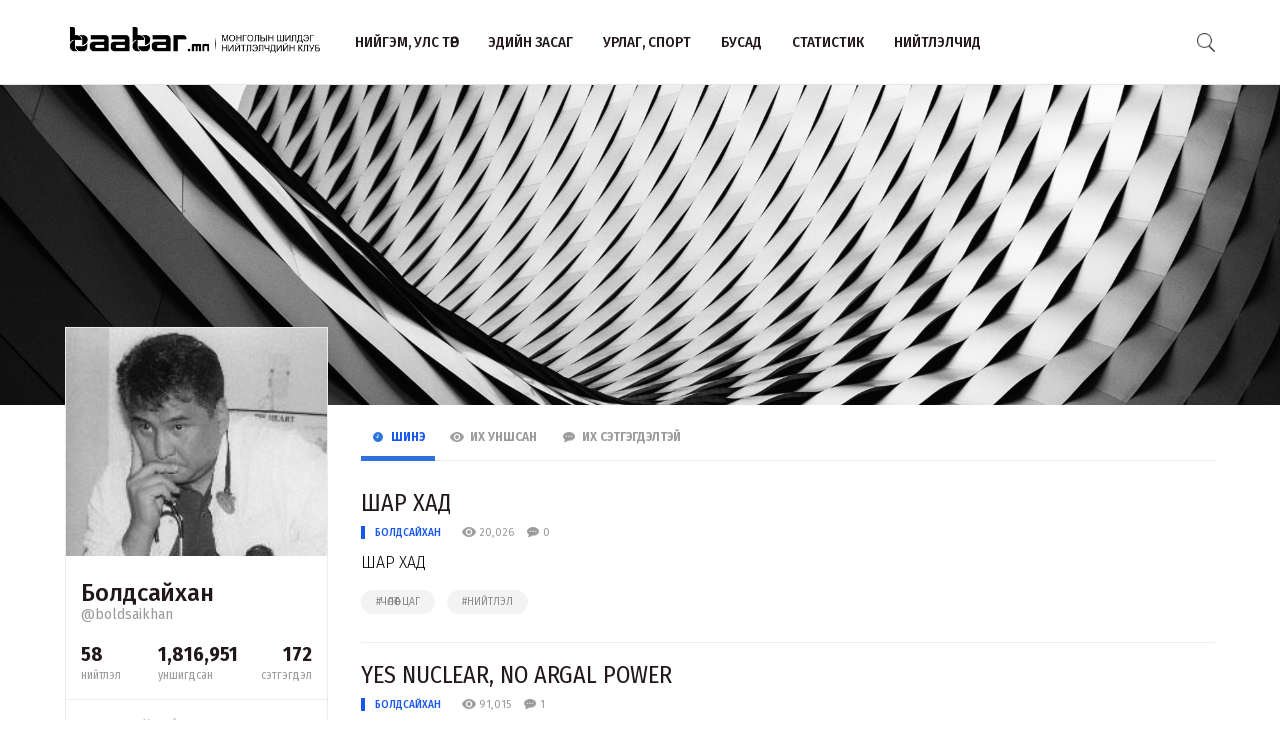

--- FILE ---
content_type: text/html; charset=UTF-8
request_url: http://baabar.mn/author/boldsaikhan?page=2
body_size: 21474
content:
<!DOCTYPE html>
<html>
    <head>
    <title>Болдсайхан | www.baabar.mn | Шилдэг нийтлэлчдийн клуб</title>
    <meta charset="utf-8">
    <meta name="description" content="Шилдэг нийтлэлчдийн клуб." />
    <meta name="keywords" content="мэдээ, улс төр, бизнес, мэдээлэл, шуурхай, өдөр тутмын, baabar, politics, mongolia, mongolian publication" />
    <meta name="viewport" content="width=device-width,initial-scale=1,maximum-scale=1,user-scalable=no">
    <meta http-equiv="X-UA-Compatible" content="IE=edge,chrome=1">
    <meta name="HandheldFriendly" content="true">
    
    <meta property="og:title" content="Болдсайхан | www.baabar.mn | Шилдэг нийтлэлчдийн клуб" />
    <meta property="og:image" content="" />
    <meta property="og:site_name" content="www.baabar.mn | Шилдэг нийтлэлчдийн клуб" />
    <meta property="og:description" content="Шилдэг нийтлэлчдийн клуб." />
    
    <meta name="twitter:card" content="summary_large_image" />
    <meta name="twitter:site" content="@Baabarmn" />
    <meta name="twitter:title" content="Болдсайхан | www.baabar.mn | Шилдэг нийтлэлчдийн клуб">
    <meta name="twitter:description" content="Шилдэг нийтлэлчдийн клуб." />
    <meta name="twitter:image" content="" />
    <link href="/img/favicon.png" rel="shortcut icon" sizes="50x50" type="image/x-icon"/>    
    <link rel="stylesheet" href="/assets/bbr.min.v1507588519.css"/><link rel="stylesheet" href="/assets/style.min.v1507657028.css"/>    
            <link href="https://fonts.googleapis.com/css?family=Fira+Sans+Condensed:400,400i,500,700|Fira+Sans:300,400,400i,500,700" rel="stylesheet">
        
    
    <!--[if lt IE 9]>
	<script src="//html5shim.googlecode.com/svn/trunk/html5.js"></script>
	<![endif]-->
    
        
</head>

    <body>
        <script>
  (function(i,s,o,g,r,a,m){i['GoogleAnalyticsObject']=r;i[r]=i[r]||function(){
  (i[r].q=i[r].q||[]).push(arguments)},i[r].l=1*new Date();a=s.createElement(o),
  m=s.getElementsByTagName(o)[0];a.async=1;a.src=g;m.parentNode.insertBefore(a,m)
  })(window,document,'script','https://www.google-analytics.com/analytics.js','ga');

  ga('create', 'UA-56093311-4', 'auto');
  ga('send', 'pageview');

</script>        <div id="fb-root"></div>
        <script>(function(d, s, id) {
          var js, fjs = d.getElementsByTagName(s)[0];
          if (d.getElementById(id)) return;
          js = d.createElement(s); js.id = id;
          js.src = "//connect.facebook.net/en_GB/sdk.js#xfbml=1&version=v2.10&appId=2098932076787482";
          fjs.parentNode.insertBefore(js, fjs);
        }(document, 'script', 'facebook-jssdk'));
        </script>
        
        <!--{showup:true, animation: 'uk-animation-slide-top'}-->
<div class="header-main" >
    <div class="uk-container uk-container-center">
      <nav class="uk-navbar">
        <a class="uk-navbar-brand margin-right-20 uk-hidden-small " href="/">
            <img src="/img/logo_full.png" width="250" alt="Baabar.mn" title="Baabar.mn"/>          </a>
        <ul class="uk-navbar-nav uk-hidden-small uk-text-uppercase">
                                        <li class=" "><a href="/category/politics">Нийгэм, улс төр</a></li>
                                        <li class=" "><a href="/category/economics">Эдийн засаг</a></li>
                                        <li class=" "><a href="/category/art-sport">Урлаг, спорт</a></li>
                                        <li class="uk-visible-large "><a href="/category/other">Бусад</a></li>
                                        <li class="uk-visible-large "><a href="http://baabar.mn/stat">Статистик</a></li>
                                        <li class="uk-visible-large "><a href="http://baabar.mn/authors">Нийтлэлчид</a></li>
                      
          <li class="uk-parent uk-hidden-large" data-uk-dropdown="{pos:'bottom-center', mode:'hover'}">
            <a>...</a>
            <div class="uk-dropdown uk-dropdown-navbar">
              <ul class="uk-nav uk-nav-navbar">
                                                    <li><a href="/category/other">Бусад</a></li>
                                                    <li><a href="http://baabar.mn/stat">Статистик</a></li>
                                                    <li><a href="http://baabar.mn/authors">Нийтлэлчид</a></li>
                                </ul>
            </div>
          </li>
        </ul>
        <a href="#offcanvas" class="bbr-navbar-toggle uk-visible-small" data-uk-offcanvas="{mode:'reveal'}"><i class="bbr-icon-menu"></i></a>
        <div class="uk-navbar-flip article-main-header">
          <a class="main-search-btn"><img src="/img/search.png" width="18" alt=""/></a>
        </div>

                <div class="uk-navbar-brand uk-navbar-center uk-visible-small">
            <a href="/">
                <img src="/img/baabar_logo.png" width="145" alt="Baabar.mn" title="Baabar.mn" class="hidden-xsmall"/>                <img src="/img/logo_full.png" width="250" alt="Baabar.mn" title="Baabar.mn" class="visible-xsmall"/>            </a>
        </div>
      </nav>
      <div class="nav-searchbar uk-animation-slide-right uk-animation-fast" style="display:none;z-index: 99999">
          <form method="get" accept-charset="utf-8" id="mainsearchform" class="uk-form" action="/search">          <input id="mainsearch" type="search" name="searchText" placeholder="Та юу хаймаар байна?" class="uk-form-large uk-width-1-" value="">
        </form>      </div>
      <div id="offcanvas" class="uk-offcanvas">
        <div class="uk-offcanvas-bar">
          <div class="uk-panel" style="margin-left: 20px;">
            <a href="/"><img src="/img/logo_white.png" width="150" alt="Baabar.mn"/></a>
          </div>

          <ul class="uk-nav uk-nav-offcanvas uk-nav-parent-icon uk-text-uppercase" data-uk-nav="">
                              <li><a href="/category/politics">Нийгэм, улс төр</a></li>
                            <li><a href="/category/economics">Эдийн засаг</a></li>
                            <li><a href="/category/art-sport">Урлаг, спорт</a></li>
                            <li><a href="/category/other">Бусад</a></li>
                            <li><a href="http://baabar.mn/stat">Статистик</a></li>
                            <li><a href="http://baabar.mn/authors">Нийтлэлчид</a></li>
                        
            <li class="uk-nav-header">Baabar.mn</li>
                        <li class=""><a href="/page/about">Тухай</a></li>
            <li class=""><a href="/page/about">Үйлчилгээний нөхцөл</a></li>
            <li class=""><a href="/page/about">Нууцлал</a></li>
          </ul>
          <ul class="uk-nav uk-nav-offcanvas" data-uk-nav>

          </ul>
        </div>
      </div>
      </nav>
    </div>
  </div>        <div class="author-cover" style="background-color:#eee;background-image: url(http://baabar.mn/img/cover2.jpeg);">
  </div>

  <div class="author-profile">
    <div class="uk-container uk-container-center">
      <div class="uk-grid" data-uk-grid-margin>
        <div class="uk-width-large-1-4 uk-width-medium-1-4 uk-width-small-1-1" style="max-width:300px;">
          <div class="acard acard-profile"  style="width:100%;margin-top:-30%">
            <img src="http://baabar.mn/files/old_images/2009/11/a44a7f816567131d.jpg" class="uk-width-1-1">
            <div class="acard-content">
              <h3 class="">Болдсайхан</h3>
              <a href="http://baabar.mn/author/boldsaikhan" class="uk-text-muted">@boldsaikhan</a>
              <div class="uk-grid uk-grid-collapse author-info uk-text-left" data-uk-grid-margin>
                <div class="uk-width-1-3">
                  <span>58</span><br>нийтлэл
                </div>
                <div class="uk-width-1-3">
                  <span>1,816,951</span><br>уншигдсан
                </div>
                <div class="uk-width-1-3 uk-text-right">
                  <span>172</span><br>сэтгэгдэл
                </div>
              </div>
              <hr>
              <div class="author-links uk-text-left">
                <span class="txt-condensed txt-light uk-text-center" style="display: block;">Хувийн мэдээлэл</span>
                <a target="_blank" href="#"><i class="uk-icon-globe"></i>&nbsp&nbsp -</a>
                <a target="_blank" href="#"><i class="uk-icon-twitter"></i>&nbsp&nbsp - </a>
                <a target="_blank" href="#"><i class="uk-icon-facebook"></i>&nbsp&nbsp -</a>
                <a href="mailto:-"><i class="uk-icon-envelope"></i>&nbsp&nbsp -</a>
              </div>
            </div>
          </div>
        </div>
        <div class="uk-width-large-3-4 uk-width-medium-3-4 uk-width-small-1-1">
          <ul class="uk-tab uk-margin-top" data-uk-tab id="author-sort">
            <li class="uk-active bbr-tab-li">
              <a href="/author/boldsaikhan?orderBy=date" class="bbr-tab-link"><i class="bbr-icon bbr-icon-new"></i>&nbsp&nbspШинэ</a>
            </li>
            <li class=" bbr-tab-li">
              <a href="/author/boldsaikhan?orderBy=view" class="bbr-tab-link"><i class="bbr-icon bbr-icon-eye"></i>&nbsp&nbspИх Уншсан</a> 
            </li>
            <li class=" bbr-tab-li">
              <a href="/author/boldsaikhan?orderBy=comment" class="bbr-tab-link"><i class="bbr-icon bbr-icon-cmnt"></i>&nbsp&nbspИх Сэтгэгдэлтэй</a>
            </li>
          </ul>
          <div class="articles uk-margin-large-bottom" >
                              <div>
  <h3 class="uk-margin-bottom-remove"><a href="http://baabar.mn/article/3511">ШАР ХАД </a></h3>
  <div class="article-meta">
    <div class="meta-stat uk-float-left">
            <a href="http://baabar.mn/author/boldsaikhan" class="txt-blue author-name-3">Болдсайхан</a> &nbsp&nbsp
             &nbsp&nbsp
      <i class="bbr-icon bbr-icon-eye"></i> 20,026 &nbsp&nbsp
      <i class="bbr-icon bbr-icon-cmnt"></i> 0    </div>
  </div>

  <div class="fr-view article-body uk-margin-bottom">ШАР ХАД </div>
          <a href="http://baabar.mn/tag/чөлөөт цаг" class="tag">#чөлөөт цаг</a>
          <a href="http://baabar.mn/tag/нийтлэл" class="tag">#нийтлэл</a>
  
</div>
<hr>                              <div>
  <h3 class="uk-margin-bottom-remove"><a href="http://baabar.mn/article/3290">YES NUCLEAR, NO ARGAL POWER</a></h3>
  <div class="article-meta">
    <div class="meta-stat uk-float-left">
            <a href="http://baabar.mn/author/boldsaikhan" class="txt-blue author-name-3">Болдсайхан</a> &nbsp&nbsp
             &nbsp&nbsp
      <i class="bbr-icon bbr-icon-eye"></i> 91,015 &nbsp&nbsp
      <i class="bbr-icon bbr-icon-cmnt"></i> 1    </div>
  </div>

  <div class="fr-view article-body uk-margin-bottom">Өнгөрсөн хавраас эхлээд твиттэр, фэйсбүүк, нээт нээх бүрт л урдаас ногоон экстрэмистүүд хэзээ ч юм,</div>
          <a href="http://baabar.mn/tag/улстөр" class="tag">#улстөр</a>
          <a href="http://baabar.mn/tag/нийтлэл" class="tag">#нийтлэл</a>
  
</div>
<hr>                              <div>
  <h3 class="uk-margin-bottom-remove"><a href="http://baabar.mn/article/2750">Сонгуулийн ямар хууль хэрэгтэй вэ? </a></h3>
  <div class="article-meta">
    <div class="meta-stat uk-float-left">
            <a href="http://baabar.mn/author/boldsaikhan" class="txt-blue author-name-3">Болдсайхан</a> &nbsp&nbsp
             &nbsp&nbsp
      <i class="bbr-icon bbr-icon-eye"></i> 32,205 &nbsp&nbsp
      <i class="bbr-icon bbr-icon-cmnt"></i> 67    </div>
  </div>

  <div class="fr-view article-body uk-margin-bottom">Гарчиг  минь бага зэрэг алдаатай юм. Учир нь бид гэж ярьдаг боловч  хувь ганц хүн миний хүсэл нийт монголчуудын хүсэл 2 хоорондоо өөр өөр сонирхлын дараалалтай байдаг.</div>
          <a href="http://baabar.mn/tag/улстөр" class="tag">#улстөр</a>
          <a href="http://baabar.mn/tag/нийтлэл" class="tag">#нийтлэл</a>
  
</div>
<hr>                              <div>
  <h3 class="uk-margin-bottom-remove"><a href="http://baabar.mn/article/2414">Боржигин овгийн их нагац Буриад түмэн</a></h3>
  <div class="article-meta">
    <div class="meta-stat uk-float-left">
            <a href="http://baabar.mn/author/boldsaikhan" class="txt-blue author-name-3">Болдсайхан</a> &nbsp&nbsp
             &nbsp&nbsp
      <i class="bbr-icon bbr-icon-eye"></i> 15,278 &nbsp&nbsp
      <i class="bbr-icon bbr-icon-cmnt"></i> 5    </div>
  </div>

  <div class="fr-view article-body uk-margin-bottom">Монгол угсаатны олон овог аймаг дотроо хэзээний л илүү сэхээлэг,  ажилсаг зангаараа буриад түмэн “Алтаргана” наадмаа сайхан хийж өндөрлөлөө. </div>
          <a href="http://baabar.mn/tag/нийгэм" class="tag">#нийгэм</a>
          <a href="http://baabar.mn/tag/нийтлэл" class="tag">#нийтлэл</a>
  
</div>
<hr>                              <div>
  <h3 class="uk-margin-bottom-remove"><a href="http://baabar.mn/article/2189">Баатар эрс дайчдын Наадам 2010</a></h3>
  <div class="article-meta">
    <div class="meta-stat uk-float-left">
            <a href="http://baabar.mn/author/boldsaikhan" class="txt-blue author-name-3">Болдсайхан</a> &nbsp&nbsp
             &nbsp&nbsp
      <i class="bbr-icon bbr-icon-eye"></i> 5,428 &nbsp&nbsp
      <i class="bbr-icon bbr-icon-cmnt"></i> 0    </div>
  </div>

  <div class="fr-view article-body uk-margin-bottom">Түрүү бөх, айрагдсан морьд, хуушуурын тухай яриатай наадам өндөрлөж байна. Жилийн жилд наадам ийм л байдаг. Миний мэдэх дөчөөд жилийн наадам ийм байсан. Магад мянга мянган жил ийм л байсан биз.</div>
          <a href="http://baabar.mn/tag/нийгэм" class="tag">#нийгэм</a>
          <a href="http://baabar.mn/tag/нийтлэл" class="tag">#нийтлэл</a>
  
</div>
<hr>                              <div>
  <h3 class="uk-margin-bottom-remove"><a href="http://baabar.mn/article/2011"> Буга, булга, тарвага, чононоос илүү амьдрах эрхтэй гэдгээ та Тэнгэрийн өмнө батла</a></h3>
  <div class="article-meta">
    <div class="meta-stat uk-float-left">
            <a href="http://baabar.mn/author/boldsaikhan" class="txt-blue author-name-3">Болдсайхан</a> &nbsp&nbsp
             &nbsp&nbsp
      <i class="bbr-icon bbr-icon-eye"></i> 7,158 &nbsp&nbsp
      <i class="bbr-icon bbr-icon-cmnt"></i> 2    </div>
  </div>

  <div class="fr-view article-body uk-margin-bottom">-Амьтны эд эрхтнийг хэрэглэдэгийг үгүйсгэж болохгүй. Хүн одоохондоо биологийн амьтан, сармагчингийн дэд зүйл хэвээрээ байгаа. Мах идэж, сүү уудаг, арьсыг нь нөмөрдөг, гутал хийдэг хэвээрээ.</div>
          <a href="http://baabar.mn/tag/чөлөөт цаг" class="tag">#чөлөөт цаг</a>
          <a href="http://baabar.mn/tag/нийтлэл" class="tag">#нийтлэл</a>
  
</div>
<hr>              
                <style>
  .bbr-pagination>li, .bbr-pagination>li>a {
    display: inline-block;
    min-width: 25px;
    width: inherit;
    text-align: center;
    vertical-align: inherit; 
    font-size: 18px;
    padding-right: 10px;
  }
  
  .bbr-pagination>li.uk-active>a {
    font-weight:700;
  }
</style>


    <ul class="bbr-pagination uk-margin-large-top">
        <li class="prev"><a rel="prev" href="/author/boldsaikhan"><i class="uk-icon-angle-left arrow"></i></a></li>        <li><a href="/author/boldsaikhan" title="1" data-uk-tooltip>1</a></li><li class="uk-active"><a href="/author/boldsaikhan?page=2" title="2" data-uk-tooltip>2</a></li><li><a href="/author/boldsaikhan?page=3" title="3" data-uk-tooltip>3</a></li><li><a href="/author/boldsaikhan?page=4" title="4" data-uk-tooltip>4</a></li><li class="ellipsis">&hellip;</li><li><a href="/author/boldsaikhan?page=8" title="8" data-uk-tooltip>8</a></li><li><a href="/author/boldsaikhan?page=9" title="9" data-uk-tooltip>9</a></li><li><a href="/author/boldsaikhan?page=10" title="10" data-uk-tooltip>10</a></li>        <li class="next"><a rel="next" href="/author/boldsaikhan?page=3"><i class="uk-icon-angle-right arrow"></i></a></li>    </ul>
          </div>
        </div>
      </div>
    </div>
  </div>

          
<div class="uk-container uk-container-center">
  <div class="uk-slidenav-position" data-uk-slideshow="{autoplay:true}">
    <ul class="uk-slideshow">
          </ul>
  </div>
</div>
  <div class="footer">
    <div class="uk-container uk-container-center">
      <div class="uk-grid" data-uk-grid-margin>
        <div class="uk-width-large-1-2 uk-width-medium-1-2 uk-width-small-1-1">
          <div>
            <p class="">
                <a href="/">
                    <img src="/img/logo_full.png" width="350" alt="Baabar.mn" title="Baabar.mn"/>                </a>
            </p>
          </div>
          <div class="uk-text-left">
            <p class="uk-margin-top" style="padding-top: 10px;">
              <a href="https://twitter.com/#!/Baabarmn"><img src="/img/twitter.png" width="30" alt=""/></a>
              <a href="http://www.facebook.com/pages/Baabarmn/348040608565985" target="_blank"><img src="/img/facebook.png" width="30" alt=""/></a>
              <a href="http://www.youtube.com/user/baabarmn?feature=guide" target="_blank"><img src="/img/youtube.png" width="30" alt=""/></a>
              <a href="http://baabar.mn/articles/thisweekrss.rss" target="_blank"><img src="/img/rss.png" width="30" alt=""/></a>
                          </p>
          </div>
        </div>

        <div class="uk-width-large-1-2 uk-width-medium-1-2 uk-width-small-1-1">
          <div class="uk-text-right bbr-cntr-left">
            <h4 class="uk-margin-top-remove txt-16" style="font-weight:400;">Зохиогчийн эрх хуулиар хамгаалагдсан. <strong class="txt-blue">Мэдээлэл хуулбарлах хориотой. </strong> <br class="uk-hidden-small">Монголын
              шилдэг нийтлэлчдийн клубын гишүүд нь редакцийн бодлогоор <br class="uk-hidden-small">ажилладаггүй тул аливаа нийтлэл, түүнтэй холбогдон
              гарах асуудлыг <br class="uk-hidden-small"><strong class="txt-blue">тухайн нийтлэлч бүрэн хариуцна.</strong></h4>
          </div>
        </div>

        <div class="uk-width-1-1">
          <hr/>

          <div class="uk-grid uk-grid-collapse" data-uk-grid-margin>
            <div class="uk-width-large-1-3 uk-width-medium-1-3 uk-width-small-1-1 uk-hidden-small">
              <div class="uk-text-left">
                <p class="text-medium">
                  Copyright © 2017, Baabar.mn.
                  <br/>
                </p>
              </div>
            </div>
            <div class="uk-width-large-2-3 uk-width-medium-2-3 uk-width-small-1-1">
              <div class="uk-text-right bbr-cntr-left">
                <p class="text-medium">
                  <a href="/page/about" class="uk-margin-right">Тухай</a>
                  <a href="/page/about" class="uk-margin-right">Үйлчилгээний нөхцөл</a>
                  <a href="/page/about" class="">Нууцлал</a>
                </p>
              </div>
            </div>
            <div class="uk-visible-small uk-width-1-1">
              <div class="uk-text-left">
                <p class="text-medium">
                  Copyright © 2017, Baabar.mn.
                  <br/>
                </p>
              </div>
            </div>
          </div>
        </div>

      </div>
    </div>
  </div>        
        
                  <script src="//cdnjs.cloudflare.com/ajax/libs/jquery/3.2.1/jquery.min.js"></script>
        <script src="/assets/bbr.min.v1507657027.js"></script><script>  $("#author-sort li>a").on('click', function() {
      window.location = $(this).attr('href');
  });
  $(function() {
    setTimeout(function(){$(".bbr-tab-li").on('click', function() { window.location = $(this).children('a').attr('href'); });}, 2000);
    setTimeout(function(){$(".bbr-tab-li").on('click', function() { window.location = $(this).children('a').attr('href'); });}, 4000);
  });
  </script>    
    </body>
</html>